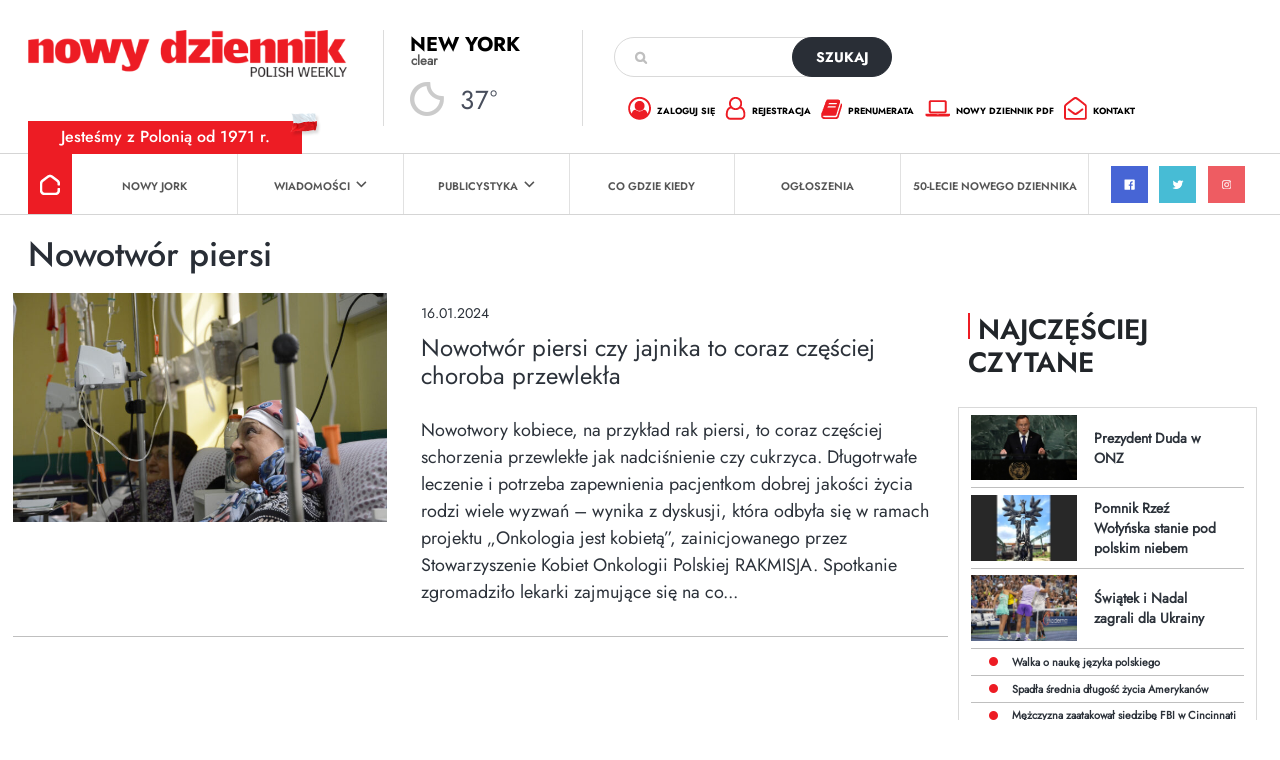

--- FILE ---
content_type: text/html; charset=utf-8
request_url: https://www.google.com/recaptcha/api2/anchor?ar=1&k=6Lc9Q4kpAAAAALKDHp35rbm9L3R0Cr8FXmC3rZHO&co=aHR0cHM6Ly9kemllbm5pay5jb206NDQz&hl=en&v=7gg7H51Q-naNfhmCP3_R47ho&size=invisible&anchor-ms=20000&execute-ms=30000&cb=361cp7rxb13g
body_size: 48112
content:
<!DOCTYPE HTML><html dir="ltr" lang="en"><head><meta http-equiv="Content-Type" content="text/html; charset=UTF-8">
<meta http-equiv="X-UA-Compatible" content="IE=edge">
<title>reCAPTCHA</title>
<style type="text/css">
/* cyrillic-ext */
@font-face {
  font-family: 'Roboto';
  font-style: normal;
  font-weight: 400;
  font-stretch: 100%;
  src: url(//fonts.gstatic.com/s/roboto/v48/KFO7CnqEu92Fr1ME7kSn66aGLdTylUAMa3GUBHMdazTgWw.woff2) format('woff2');
  unicode-range: U+0460-052F, U+1C80-1C8A, U+20B4, U+2DE0-2DFF, U+A640-A69F, U+FE2E-FE2F;
}
/* cyrillic */
@font-face {
  font-family: 'Roboto';
  font-style: normal;
  font-weight: 400;
  font-stretch: 100%;
  src: url(//fonts.gstatic.com/s/roboto/v48/KFO7CnqEu92Fr1ME7kSn66aGLdTylUAMa3iUBHMdazTgWw.woff2) format('woff2');
  unicode-range: U+0301, U+0400-045F, U+0490-0491, U+04B0-04B1, U+2116;
}
/* greek-ext */
@font-face {
  font-family: 'Roboto';
  font-style: normal;
  font-weight: 400;
  font-stretch: 100%;
  src: url(//fonts.gstatic.com/s/roboto/v48/KFO7CnqEu92Fr1ME7kSn66aGLdTylUAMa3CUBHMdazTgWw.woff2) format('woff2');
  unicode-range: U+1F00-1FFF;
}
/* greek */
@font-face {
  font-family: 'Roboto';
  font-style: normal;
  font-weight: 400;
  font-stretch: 100%;
  src: url(//fonts.gstatic.com/s/roboto/v48/KFO7CnqEu92Fr1ME7kSn66aGLdTylUAMa3-UBHMdazTgWw.woff2) format('woff2');
  unicode-range: U+0370-0377, U+037A-037F, U+0384-038A, U+038C, U+038E-03A1, U+03A3-03FF;
}
/* math */
@font-face {
  font-family: 'Roboto';
  font-style: normal;
  font-weight: 400;
  font-stretch: 100%;
  src: url(//fonts.gstatic.com/s/roboto/v48/KFO7CnqEu92Fr1ME7kSn66aGLdTylUAMawCUBHMdazTgWw.woff2) format('woff2');
  unicode-range: U+0302-0303, U+0305, U+0307-0308, U+0310, U+0312, U+0315, U+031A, U+0326-0327, U+032C, U+032F-0330, U+0332-0333, U+0338, U+033A, U+0346, U+034D, U+0391-03A1, U+03A3-03A9, U+03B1-03C9, U+03D1, U+03D5-03D6, U+03F0-03F1, U+03F4-03F5, U+2016-2017, U+2034-2038, U+203C, U+2040, U+2043, U+2047, U+2050, U+2057, U+205F, U+2070-2071, U+2074-208E, U+2090-209C, U+20D0-20DC, U+20E1, U+20E5-20EF, U+2100-2112, U+2114-2115, U+2117-2121, U+2123-214F, U+2190, U+2192, U+2194-21AE, U+21B0-21E5, U+21F1-21F2, U+21F4-2211, U+2213-2214, U+2216-22FF, U+2308-230B, U+2310, U+2319, U+231C-2321, U+2336-237A, U+237C, U+2395, U+239B-23B7, U+23D0, U+23DC-23E1, U+2474-2475, U+25AF, U+25B3, U+25B7, U+25BD, U+25C1, U+25CA, U+25CC, U+25FB, U+266D-266F, U+27C0-27FF, U+2900-2AFF, U+2B0E-2B11, U+2B30-2B4C, U+2BFE, U+3030, U+FF5B, U+FF5D, U+1D400-1D7FF, U+1EE00-1EEFF;
}
/* symbols */
@font-face {
  font-family: 'Roboto';
  font-style: normal;
  font-weight: 400;
  font-stretch: 100%;
  src: url(//fonts.gstatic.com/s/roboto/v48/KFO7CnqEu92Fr1ME7kSn66aGLdTylUAMaxKUBHMdazTgWw.woff2) format('woff2');
  unicode-range: U+0001-000C, U+000E-001F, U+007F-009F, U+20DD-20E0, U+20E2-20E4, U+2150-218F, U+2190, U+2192, U+2194-2199, U+21AF, U+21E6-21F0, U+21F3, U+2218-2219, U+2299, U+22C4-22C6, U+2300-243F, U+2440-244A, U+2460-24FF, U+25A0-27BF, U+2800-28FF, U+2921-2922, U+2981, U+29BF, U+29EB, U+2B00-2BFF, U+4DC0-4DFF, U+FFF9-FFFB, U+10140-1018E, U+10190-1019C, U+101A0, U+101D0-101FD, U+102E0-102FB, U+10E60-10E7E, U+1D2C0-1D2D3, U+1D2E0-1D37F, U+1F000-1F0FF, U+1F100-1F1AD, U+1F1E6-1F1FF, U+1F30D-1F30F, U+1F315, U+1F31C, U+1F31E, U+1F320-1F32C, U+1F336, U+1F378, U+1F37D, U+1F382, U+1F393-1F39F, U+1F3A7-1F3A8, U+1F3AC-1F3AF, U+1F3C2, U+1F3C4-1F3C6, U+1F3CA-1F3CE, U+1F3D4-1F3E0, U+1F3ED, U+1F3F1-1F3F3, U+1F3F5-1F3F7, U+1F408, U+1F415, U+1F41F, U+1F426, U+1F43F, U+1F441-1F442, U+1F444, U+1F446-1F449, U+1F44C-1F44E, U+1F453, U+1F46A, U+1F47D, U+1F4A3, U+1F4B0, U+1F4B3, U+1F4B9, U+1F4BB, U+1F4BF, U+1F4C8-1F4CB, U+1F4D6, U+1F4DA, U+1F4DF, U+1F4E3-1F4E6, U+1F4EA-1F4ED, U+1F4F7, U+1F4F9-1F4FB, U+1F4FD-1F4FE, U+1F503, U+1F507-1F50B, U+1F50D, U+1F512-1F513, U+1F53E-1F54A, U+1F54F-1F5FA, U+1F610, U+1F650-1F67F, U+1F687, U+1F68D, U+1F691, U+1F694, U+1F698, U+1F6AD, U+1F6B2, U+1F6B9-1F6BA, U+1F6BC, U+1F6C6-1F6CF, U+1F6D3-1F6D7, U+1F6E0-1F6EA, U+1F6F0-1F6F3, U+1F6F7-1F6FC, U+1F700-1F7FF, U+1F800-1F80B, U+1F810-1F847, U+1F850-1F859, U+1F860-1F887, U+1F890-1F8AD, U+1F8B0-1F8BB, U+1F8C0-1F8C1, U+1F900-1F90B, U+1F93B, U+1F946, U+1F984, U+1F996, U+1F9E9, U+1FA00-1FA6F, U+1FA70-1FA7C, U+1FA80-1FA89, U+1FA8F-1FAC6, U+1FACE-1FADC, U+1FADF-1FAE9, U+1FAF0-1FAF8, U+1FB00-1FBFF;
}
/* vietnamese */
@font-face {
  font-family: 'Roboto';
  font-style: normal;
  font-weight: 400;
  font-stretch: 100%;
  src: url(//fonts.gstatic.com/s/roboto/v48/KFO7CnqEu92Fr1ME7kSn66aGLdTylUAMa3OUBHMdazTgWw.woff2) format('woff2');
  unicode-range: U+0102-0103, U+0110-0111, U+0128-0129, U+0168-0169, U+01A0-01A1, U+01AF-01B0, U+0300-0301, U+0303-0304, U+0308-0309, U+0323, U+0329, U+1EA0-1EF9, U+20AB;
}
/* latin-ext */
@font-face {
  font-family: 'Roboto';
  font-style: normal;
  font-weight: 400;
  font-stretch: 100%;
  src: url(//fonts.gstatic.com/s/roboto/v48/KFO7CnqEu92Fr1ME7kSn66aGLdTylUAMa3KUBHMdazTgWw.woff2) format('woff2');
  unicode-range: U+0100-02BA, U+02BD-02C5, U+02C7-02CC, U+02CE-02D7, U+02DD-02FF, U+0304, U+0308, U+0329, U+1D00-1DBF, U+1E00-1E9F, U+1EF2-1EFF, U+2020, U+20A0-20AB, U+20AD-20C0, U+2113, U+2C60-2C7F, U+A720-A7FF;
}
/* latin */
@font-face {
  font-family: 'Roboto';
  font-style: normal;
  font-weight: 400;
  font-stretch: 100%;
  src: url(//fonts.gstatic.com/s/roboto/v48/KFO7CnqEu92Fr1ME7kSn66aGLdTylUAMa3yUBHMdazQ.woff2) format('woff2');
  unicode-range: U+0000-00FF, U+0131, U+0152-0153, U+02BB-02BC, U+02C6, U+02DA, U+02DC, U+0304, U+0308, U+0329, U+2000-206F, U+20AC, U+2122, U+2191, U+2193, U+2212, U+2215, U+FEFF, U+FFFD;
}
/* cyrillic-ext */
@font-face {
  font-family: 'Roboto';
  font-style: normal;
  font-weight: 500;
  font-stretch: 100%;
  src: url(//fonts.gstatic.com/s/roboto/v48/KFO7CnqEu92Fr1ME7kSn66aGLdTylUAMa3GUBHMdazTgWw.woff2) format('woff2');
  unicode-range: U+0460-052F, U+1C80-1C8A, U+20B4, U+2DE0-2DFF, U+A640-A69F, U+FE2E-FE2F;
}
/* cyrillic */
@font-face {
  font-family: 'Roboto';
  font-style: normal;
  font-weight: 500;
  font-stretch: 100%;
  src: url(//fonts.gstatic.com/s/roboto/v48/KFO7CnqEu92Fr1ME7kSn66aGLdTylUAMa3iUBHMdazTgWw.woff2) format('woff2');
  unicode-range: U+0301, U+0400-045F, U+0490-0491, U+04B0-04B1, U+2116;
}
/* greek-ext */
@font-face {
  font-family: 'Roboto';
  font-style: normal;
  font-weight: 500;
  font-stretch: 100%;
  src: url(//fonts.gstatic.com/s/roboto/v48/KFO7CnqEu92Fr1ME7kSn66aGLdTylUAMa3CUBHMdazTgWw.woff2) format('woff2');
  unicode-range: U+1F00-1FFF;
}
/* greek */
@font-face {
  font-family: 'Roboto';
  font-style: normal;
  font-weight: 500;
  font-stretch: 100%;
  src: url(//fonts.gstatic.com/s/roboto/v48/KFO7CnqEu92Fr1ME7kSn66aGLdTylUAMa3-UBHMdazTgWw.woff2) format('woff2');
  unicode-range: U+0370-0377, U+037A-037F, U+0384-038A, U+038C, U+038E-03A1, U+03A3-03FF;
}
/* math */
@font-face {
  font-family: 'Roboto';
  font-style: normal;
  font-weight: 500;
  font-stretch: 100%;
  src: url(//fonts.gstatic.com/s/roboto/v48/KFO7CnqEu92Fr1ME7kSn66aGLdTylUAMawCUBHMdazTgWw.woff2) format('woff2');
  unicode-range: U+0302-0303, U+0305, U+0307-0308, U+0310, U+0312, U+0315, U+031A, U+0326-0327, U+032C, U+032F-0330, U+0332-0333, U+0338, U+033A, U+0346, U+034D, U+0391-03A1, U+03A3-03A9, U+03B1-03C9, U+03D1, U+03D5-03D6, U+03F0-03F1, U+03F4-03F5, U+2016-2017, U+2034-2038, U+203C, U+2040, U+2043, U+2047, U+2050, U+2057, U+205F, U+2070-2071, U+2074-208E, U+2090-209C, U+20D0-20DC, U+20E1, U+20E5-20EF, U+2100-2112, U+2114-2115, U+2117-2121, U+2123-214F, U+2190, U+2192, U+2194-21AE, U+21B0-21E5, U+21F1-21F2, U+21F4-2211, U+2213-2214, U+2216-22FF, U+2308-230B, U+2310, U+2319, U+231C-2321, U+2336-237A, U+237C, U+2395, U+239B-23B7, U+23D0, U+23DC-23E1, U+2474-2475, U+25AF, U+25B3, U+25B7, U+25BD, U+25C1, U+25CA, U+25CC, U+25FB, U+266D-266F, U+27C0-27FF, U+2900-2AFF, U+2B0E-2B11, U+2B30-2B4C, U+2BFE, U+3030, U+FF5B, U+FF5D, U+1D400-1D7FF, U+1EE00-1EEFF;
}
/* symbols */
@font-face {
  font-family: 'Roboto';
  font-style: normal;
  font-weight: 500;
  font-stretch: 100%;
  src: url(//fonts.gstatic.com/s/roboto/v48/KFO7CnqEu92Fr1ME7kSn66aGLdTylUAMaxKUBHMdazTgWw.woff2) format('woff2');
  unicode-range: U+0001-000C, U+000E-001F, U+007F-009F, U+20DD-20E0, U+20E2-20E4, U+2150-218F, U+2190, U+2192, U+2194-2199, U+21AF, U+21E6-21F0, U+21F3, U+2218-2219, U+2299, U+22C4-22C6, U+2300-243F, U+2440-244A, U+2460-24FF, U+25A0-27BF, U+2800-28FF, U+2921-2922, U+2981, U+29BF, U+29EB, U+2B00-2BFF, U+4DC0-4DFF, U+FFF9-FFFB, U+10140-1018E, U+10190-1019C, U+101A0, U+101D0-101FD, U+102E0-102FB, U+10E60-10E7E, U+1D2C0-1D2D3, U+1D2E0-1D37F, U+1F000-1F0FF, U+1F100-1F1AD, U+1F1E6-1F1FF, U+1F30D-1F30F, U+1F315, U+1F31C, U+1F31E, U+1F320-1F32C, U+1F336, U+1F378, U+1F37D, U+1F382, U+1F393-1F39F, U+1F3A7-1F3A8, U+1F3AC-1F3AF, U+1F3C2, U+1F3C4-1F3C6, U+1F3CA-1F3CE, U+1F3D4-1F3E0, U+1F3ED, U+1F3F1-1F3F3, U+1F3F5-1F3F7, U+1F408, U+1F415, U+1F41F, U+1F426, U+1F43F, U+1F441-1F442, U+1F444, U+1F446-1F449, U+1F44C-1F44E, U+1F453, U+1F46A, U+1F47D, U+1F4A3, U+1F4B0, U+1F4B3, U+1F4B9, U+1F4BB, U+1F4BF, U+1F4C8-1F4CB, U+1F4D6, U+1F4DA, U+1F4DF, U+1F4E3-1F4E6, U+1F4EA-1F4ED, U+1F4F7, U+1F4F9-1F4FB, U+1F4FD-1F4FE, U+1F503, U+1F507-1F50B, U+1F50D, U+1F512-1F513, U+1F53E-1F54A, U+1F54F-1F5FA, U+1F610, U+1F650-1F67F, U+1F687, U+1F68D, U+1F691, U+1F694, U+1F698, U+1F6AD, U+1F6B2, U+1F6B9-1F6BA, U+1F6BC, U+1F6C6-1F6CF, U+1F6D3-1F6D7, U+1F6E0-1F6EA, U+1F6F0-1F6F3, U+1F6F7-1F6FC, U+1F700-1F7FF, U+1F800-1F80B, U+1F810-1F847, U+1F850-1F859, U+1F860-1F887, U+1F890-1F8AD, U+1F8B0-1F8BB, U+1F8C0-1F8C1, U+1F900-1F90B, U+1F93B, U+1F946, U+1F984, U+1F996, U+1F9E9, U+1FA00-1FA6F, U+1FA70-1FA7C, U+1FA80-1FA89, U+1FA8F-1FAC6, U+1FACE-1FADC, U+1FADF-1FAE9, U+1FAF0-1FAF8, U+1FB00-1FBFF;
}
/* vietnamese */
@font-face {
  font-family: 'Roboto';
  font-style: normal;
  font-weight: 500;
  font-stretch: 100%;
  src: url(//fonts.gstatic.com/s/roboto/v48/KFO7CnqEu92Fr1ME7kSn66aGLdTylUAMa3OUBHMdazTgWw.woff2) format('woff2');
  unicode-range: U+0102-0103, U+0110-0111, U+0128-0129, U+0168-0169, U+01A0-01A1, U+01AF-01B0, U+0300-0301, U+0303-0304, U+0308-0309, U+0323, U+0329, U+1EA0-1EF9, U+20AB;
}
/* latin-ext */
@font-face {
  font-family: 'Roboto';
  font-style: normal;
  font-weight: 500;
  font-stretch: 100%;
  src: url(//fonts.gstatic.com/s/roboto/v48/KFO7CnqEu92Fr1ME7kSn66aGLdTylUAMa3KUBHMdazTgWw.woff2) format('woff2');
  unicode-range: U+0100-02BA, U+02BD-02C5, U+02C7-02CC, U+02CE-02D7, U+02DD-02FF, U+0304, U+0308, U+0329, U+1D00-1DBF, U+1E00-1E9F, U+1EF2-1EFF, U+2020, U+20A0-20AB, U+20AD-20C0, U+2113, U+2C60-2C7F, U+A720-A7FF;
}
/* latin */
@font-face {
  font-family: 'Roboto';
  font-style: normal;
  font-weight: 500;
  font-stretch: 100%;
  src: url(//fonts.gstatic.com/s/roboto/v48/KFO7CnqEu92Fr1ME7kSn66aGLdTylUAMa3yUBHMdazQ.woff2) format('woff2');
  unicode-range: U+0000-00FF, U+0131, U+0152-0153, U+02BB-02BC, U+02C6, U+02DA, U+02DC, U+0304, U+0308, U+0329, U+2000-206F, U+20AC, U+2122, U+2191, U+2193, U+2212, U+2215, U+FEFF, U+FFFD;
}
/* cyrillic-ext */
@font-face {
  font-family: 'Roboto';
  font-style: normal;
  font-weight: 900;
  font-stretch: 100%;
  src: url(//fonts.gstatic.com/s/roboto/v48/KFO7CnqEu92Fr1ME7kSn66aGLdTylUAMa3GUBHMdazTgWw.woff2) format('woff2');
  unicode-range: U+0460-052F, U+1C80-1C8A, U+20B4, U+2DE0-2DFF, U+A640-A69F, U+FE2E-FE2F;
}
/* cyrillic */
@font-face {
  font-family: 'Roboto';
  font-style: normal;
  font-weight: 900;
  font-stretch: 100%;
  src: url(//fonts.gstatic.com/s/roboto/v48/KFO7CnqEu92Fr1ME7kSn66aGLdTylUAMa3iUBHMdazTgWw.woff2) format('woff2');
  unicode-range: U+0301, U+0400-045F, U+0490-0491, U+04B0-04B1, U+2116;
}
/* greek-ext */
@font-face {
  font-family: 'Roboto';
  font-style: normal;
  font-weight: 900;
  font-stretch: 100%;
  src: url(//fonts.gstatic.com/s/roboto/v48/KFO7CnqEu92Fr1ME7kSn66aGLdTylUAMa3CUBHMdazTgWw.woff2) format('woff2');
  unicode-range: U+1F00-1FFF;
}
/* greek */
@font-face {
  font-family: 'Roboto';
  font-style: normal;
  font-weight: 900;
  font-stretch: 100%;
  src: url(//fonts.gstatic.com/s/roboto/v48/KFO7CnqEu92Fr1ME7kSn66aGLdTylUAMa3-UBHMdazTgWw.woff2) format('woff2');
  unicode-range: U+0370-0377, U+037A-037F, U+0384-038A, U+038C, U+038E-03A1, U+03A3-03FF;
}
/* math */
@font-face {
  font-family: 'Roboto';
  font-style: normal;
  font-weight: 900;
  font-stretch: 100%;
  src: url(//fonts.gstatic.com/s/roboto/v48/KFO7CnqEu92Fr1ME7kSn66aGLdTylUAMawCUBHMdazTgWw.woff2) format('woff2');
  unicode-range: U+0302-0303, U+0305, U+0307-0308, U+0310, U+0312, U+0315, U+031A, U+0326-0327, U+032C, U+032F-0330, U+0332-0333, U+0338, U+033A, U+0346, U+034D, U+0391-03A1, U+03A3-03A9, U+03B1-03C9, U+03D1, U+03D5-03D6, U+03F0-03F1, U+03F4-03F5, U+2016-2017, U+2034-2038, U+203C, U+2040, U+2043, U+2047, U+2050, U+2057, U+205F, U+2070-2071, U+2074-208E, U+2090-209C, U+20D0-20DC, U+20E1, U+20E5-20EF, U+2100-2112, U+2114-2115, U+2117-2121, U+2123-214F, U+2190, U+2192, U+2194-21AE, U+21B0-21E5, U+21F1-21F2, U+21F4-2211, U+2213-2214, U+2216-22FF, U+2308-230B, U+2310, U+2319, U+231C-2321, U+2336-237A, U+237C, U+2395, U+239B-23B7, U+23D0, U+23DC-23E1, U+2474-2475, U+25AF, U+25B3, U+25B7, U+25BD, U+25C1, U+25CA, U+25CC, U+25FB, U+266D-266F, U+27C0-27FF, U+2900-2AFF, U+2B0E-2B11, U+2B30-2B4C, U+2BFE, U+3030, U+FF5B, U+FF5D, U+1D400-1D7FF, U+1EE00-1EEFF;
}
/* symbols */
@font-face {
  font-family: 'Roboto';
  font-style: normal;
  font-weight: 900;
  font-stretch: 100%;
  src: url(//fonts.gstatic.com/s/roboto/v48/KFO7CnqEu92Fr1ME7kSn66aGLdTylUAMaxKUBHMdazTgWw.woff2) format('woff2');
  unicode-range: U+0001-000C, U+000E-001F, U+007F-009F, U+20DD-20E0, U+20E2-20E4, U+2150-218F, U+2190, U+2192, U+2194-2199, U+21AF, U+21E6-21F0, U+21F3, U+2218-2219, U+2299, U+22C4-22C6, U+2300-243F, U+2440-244A, U+2460-24FF, U+25A0-27BF, U+2800-28FF, U+2921-2922, U+2981, U+29BF, U+29EB, U+2B00-2BFF, U+4DC0-4DFF, U+FFF9-FFFB, U+10140-1018E, U+10190-1019C, U+101A0, U+101D0-101FD, U+102E0-102FB, U+10E60-10E7E, U+1D2C0-1D2D3, U+1D2E0-1D37F, U+1F000-1F0FF, U+1F100-1F1AD, U+1F1E6-1F1FF, U+1F30D-1F30F, U+1F315, U+1F31C, U+1F31E, U+1F320-1F32C, U+1F336, U+1F378, U+1F37D, U+1F382, U+1F393-1F39F, U+1F3A7-1F3A8, U+1F3AC-1F3AF, U+1F3C2, U+1F3C4-1F3C6, U+1F3CA-1F3CE, U+1F3D4-1F3E0, U+1F3ED, U+1F3F1-1F3F3, U+1F3F5-1F3F7, U+1F408, U+1F415, U+1F41F, U+1F426, U+1F43F, U+1F441-1F442, U+1F444, U+1F446-1F449, U+1F44C-1F44E, U+1F453, U+1F46A, U+1F47D, U+1F4A3, U+1F4B0, U+1F4B3, U+1F4B9, U+1F4BB, U+1F4BF, U+1F4C8-1F4CB, U+1F4D6, U+1F4DA, U+1F4DF, U+1F4E3-1F4E6, U+1F4EA-1F4ED, U+1F4F7, U+1F4F9-1F4FB, U+1F4FD-1F4FE, U+1F503, U+1F507-1F50B, U+1F50D, U+1F512-1F513, U+1F53E-1F54A, U+1F54F-1F5FA, U+1F610, U+1F650-1F67F, U+1F687, U+1F68D, U+1F691, U+1F694, U+1F698, U+1F6AD, U+1F6B2, U+1F6B9-1F6BA, U+1F6BC, U+1F6C6-1F6CF, U+1F6D3-1F6D7, U+1F6E0-1F6EA, U+1F6F0-1F6F3, U+1F6F7-1F6FC, U+1F700-1F7FF, U+1F800-1F80B, U+1F810-1F847, U+1F850-1F859, U+1F860-1F887, U+1F890-1F8AD, U+1F8B0-1F8BB, U+1F8C0-1F8C1, U+1F900-1F90B, U+1F93B, U+1F946, U+1F984, U+1F996, U+1F9E9, U+1FA00-1FA6F, U+1FA70-1FA7C, U+1FA80-1FA89, U+1FA8F-1FAC6, U+1FACE-1FADC, U+1FADF-1FAE9, U+1FAF0-1FAF8, U+1FB00-1FBFF;
}
/* vietnamese */
@font-face {
  font-family: 'Roboto';
  font-style: normal;
  font-weight: 900;
  font-stretch: 100%;
  src: url(//fonts.gstatic.com/s/roboto/v48/KFO7CnqEu92Fr1ME7kSn66aGLdTylUAMa3OUBHMdazTgWw.woff2) format('woff2');
  unicode-range: U+0102-0103, U+0110-0111, U+0128-0129, U+0168-0169, U+01A0-01A1, U+01AF-01B0, U+0300-0301, U+0303-0304, U+0308-0309, U+0323, U+0329, U+1EA0-1EF9, U+20AB;
}
/* latin-ext */
@font-face {
  font-family: 'Roboto';
  font-style: normal;
  font-weight: 900;
  font-stretch: 100%;
  src: url(//fonts.gstatic.com/s/roboto/v48/KFO7CnqEu92Fr1ME7kSn66aGLdTylUAMa3KUBHMdazTgWw.woff2) format('woff2');
  unicode-range: U+0100-02BA, U+02BD-02C5, U+02C7-02CC, U+02CE-02D7, U+02DD-02FF, U+0304, U+0308, U+0329, U+1D00-1DBF, U+1E00-1E9F, U+1EF2-1EFF, U+2020, U+20A0-20AB, U+20AD-20C0, U+2113, U+2C60-2C7F, U+A720-A7FF;
}
/* latin */
@font-face {
  font-family: 'Roboto';
  font-style: normal;
  font-weight: 900;
  font-stretch: 100%;
  src: url(//fonts.gstatic.com/s/roboto/v48/KFO7CnqEu92Fr1ME7kSn66aGLdTylUAMa3yUBHMdazQ.woff2) format('woff2');
  unicode-range: U+0000-00FF, U+0131, U+0152-0153, U+02BB-02BC, U+02C6, U+02DA, U+02DC, U+0304, U+0308, U+0329, U+2000-206F, U+20AC, U+2122, U+2191, U+2193, U+2212, U+2215, U+FEFF, U+FFFD;
}

</style>
<link rel="stylesheet" type="text/css" href="https://www.gstatic.com/recaptcha/releases/7gg7H51Q-naNfhmCP3_R47ho/styles__ltr.css">
<script nonce="HVvvsFv6UY2ac2PkJMlfIA" type="text/javascript">window['__recaptcha_api'] = 'https://www.google.com/recaptcha/api2/';</script>
<script type="text/javascript" src="https://www.gstatic.com/recaptcha/releases/7gg7H51Q-naNfhmCP3_R47ho/recaptcha__en.js" nonce="HVvvsFv6UY2ac2PkJMlfIA">
      
    </script></head>
<body><div id="rc-anchor-alert" class="rc-anchor-alert"></div>
<input type="hidden" id="recaptcha-token" value="[base64]">
<script type="text/javascript" nonce="HVvvsFv6UY2ac2PkJMlfIA">
      recaptcha.anchor.Main.init("[\x22ainput\x22,[\x22bgdata\x22,\x22\x22,\[base64]/[base64]/bmV3IFpbdF0obVswXSk6Sz09Mj9uZXcgWlt0XShtWzBdLG1bMV0pOks9PTM/bmV3IFpbdF0obVswXSxtWzFdLG1bMl0pOks9PTQ/[base64]/[base64]/[base64]/[base64]/[base64]/[base64]/[base64]/[base64]/[base64]/[base64]/[base64]/[base64]/[base64]/[base64]\\u003d\\u003d\x22,\[base64]\\u003d\\u003d\x22,\x22UQbCq8K+VHnDp1gwR8KLU8O5w6MEw45wGjF3wqFfw689d8OoD8KpwoVCCsO9w6bCnMK9LQR0w75lw47DhDN3w7TDocK0HQHDkMKGw44AF8OtHMKdwqfDlcOeIsOIVSxkwr4oLsOobsKqw5rDlgR9wohlGyZJwq7Dl8KHIsOBwqYYw5TDlcOjwp/Ciy1cL8KgTsO/PhHDh1vCrsOAwp7Ds8Klwr7Dr8O2GH5/wp5nRAp+WsOpQAzChcO1WMKUUsKLw5jCqnLDiTkiwoZ0w7lSwrzDuVpSDsOewpDDm0tIw5xZAMK6wrzCjsOgw6Z3KsKmNCZ+wrvDqcKhTcK/fMKOAcKywo0Lw7DDi3YGw7RoACEKw5fDu8O/[base64]/Ct8KxwozDksOVwo/CqyvCnsOJLjLCrRs9Bkd9wovDlcOULcKGGMKhC2HDsMKCw6A1WMKuBnVrWcKUX8KnQDjCvXDDjsOywqHDncO9ccOgwp7DvMKQw7DDh0IGw7wdw7YzF244cwRZwrXDgG7CgHLCoQzDvD/Dkl3DrCXDlsOQw4IPEkjCgWJGPMOmwpciwqbDqcK/[base64]/Dp1LCpWrClcOXfydudyEDw7vDkFN6IcKkwo5EwrY9wqvDjk/DlsOIM8KKTMKLO8OQwoYzwpgJUmUGPElRwoEYw5gfw6M3UR/[base64]/wqfChEnDvjlgXsK1PMORw5HDoMOQwqVwECVJUjclfcOrccKgGsO+LH7CrsKmacKIGMKQwofDlTvCgzg7SmsFw73DoMOiBAjCqMKMDWHCh8OjfQjDrT7DqUfDgTbCosKIw6oIw5/[base64]/DvMK9w7kzwqLDj8KiLMKkIsKiQg8Uwo5SNmzDv8OLH25tw6DCp8KWdMOrPE/Csn7ConkrEsKoaMOJXsO5TcO/DMOBGcKAw6/Ckx/DhnzDg8Koa2vDvl/Cs8OqIsK8woHCgMKFw7Qkw6nDvj4UHS3Cv8KRw6nCggfDqMOow4xCCMOlU8OrbsOZwqZZw5PDozbCq1rCgS7CngXDqEjDs8O1wpcuw4rCqcKbw6drwp4UwrYCwq4Kw6TDlcKOTQ/DrB7CkjnDhcOmf8O5T8K1J8OBLcO6CMKCcChbQgPCtMO+FMKOw7INbRcIXcKywoMGCMK2PcOCP8Omwp3DisOlw4w2acOMTCzCpSfCoFfCqkvCinJuwoEkRnAtcsKqwojDuFHDoAAxw4/CkmPDsMOEZcK5woZTwrnDi8K0wpgxwojCuMKSw5x6w5ZAwrXDusO1w6nCphHDtT7CrsO+XhrCnMKvG8OGwpfCkG7DlsK+w7RbWcKyw488KcO/WcKOwqQ8L8KGw4XDhcOQcRLCjl3DlHQSwrEge1tEKzLDilHClsOePglUw6Ecwrd1w53DmMKWw7wsPcKrw6VawqsfwprCnx/DiWLCmsKOw5fDiVPCnsO4wpjCjT3CuMOGbcKAHSvCtxPChXbDhMOCDlptwqjDm8Ofw4B5e1NrwpzDs1TDvsKJVyvCksOgw4LCgMKdwrvChsKtwp0GwoXCiWHCoA/[base64]/DjsKnOsOYB1nCvMOrB1gNOD/Ch3LCrcOgw7HDsA3DqkVHw7h1eBQBBFpyZ8Kzw7LDmD/CnGbDkcKcw7RrwohbwqtdfMKtX8OAw51NOzo7bFjDln47RsKJwpdnwoDDsMOUSMKgw5jCqcOHwrDDiMOuesKJwrUMVMOswqvCn8OEwoLDmcOMw7NlKcKDe8OJw4rDqcKnw5ZFwonChMO1XSQDHAQHwrJyTl8cw7gFwqgrRWrCmsKiw7xiw5N+RT/ClMOzYhbCpTIywrXDgMKLKy/CpwYSwq/[base64]/[base64]/DhsOzwoDDtB/DslliTsO9wqrDlMONwrppw6Qdw73CpmTDlTxNAsKRwqXCscKucwxddMOtw4NXwq7Cp3DDusO9E3QWw7dhwr9mYcOdRB4VPMO9acOxwqDCuUJ6w64HwrPDpT5FwpEhw7/[base64]/YRIzdXzDoMOpFhheKsKjK3/CssKVwqHDrmYtwrzCn8KvX3IGwr4obsKwJMKmaAvCtcKiwrg9Ck/DqsOZE8KZw4AdwoLDmgjCiBbDlgZxw7wewqzDnMOEwpkUBlvDvcOuwqvDoj5bw6DDq8KRMMKaw7rDiwjDhsK5w47CncKhwrLDq8KDwqzDs0fCj8O6w4NfOyQLw6bDpMORw4LDoVYdJzXDuH5ocMOiDMO8w6/Ci8KewrVXw7huN8OqKCvCkBXCt1bCu8OWZ8Ouw505aMO/WcOhwqPCgcO7GMOUXsKnw7bCr3ctI8KySxzCrlvCtVjDm0duw70xHEjDmcKuwpTDv8KZMsKOGsKcPMKQJMKVR2JFw6oBX1ABwq7CvMODDx/DsMKCJsOwwo8kwpUIX8KTwpjDhsKiKcOrSCXDjsK7IRNlZWbCjXRLw582wrfDtsKcSsKZYsKWw45lwpZRFUlRHQbDkcOhwrDDhMKYaVFoIcOTPgYCw5R1B2x0GcOWRMO0IRXCmzHCii9VwovCk0PDsCrCoE52w7dTTBU6FMKgdMKOBD1/CiVFAMODwpjDlxPDoMOkw4rDmVLDuMKtwpscI2XChMKULcK3bkZJw4tawqfClMKFwoLCjsK6w79ffMOlw7pJW8ONE3FvYE/Ck1XCgWfDmcK/w7rDtsKawpPDm1xbPsOVGgLDq8Knw6BvKVDCmlPCuUDCpcKPwozDgMKuw4B7bRTCqg/CuGpfIMKfwrzDthPCrknCsUNXQcOdwo4VdC02IcKlw4UZw6jCtMOFw5RwwqTCkAI5wr3CuSTCvcKvwq5uSGnCmAXCg1bCviTDpcOXwrh/wpvCiVtVLcOnMF7Do0h1P1zDrgjCoMOvwrrDpcO1w4LCvyzCjls6Z8OKwrTCsMOnZMKfw51swrXDpMKewq9MwpYPw4kMGcO6wr1lZcOawokww6hoIcKHw51twobDvFtEw4fDm8KxfVPCmQZ5EzLCqMOtb8Oxw4jCqcOawqFPAn/[base64]/Djgx9woIYLsK3wowNATdswqIicm3Di2Z6w4R+KcO0w43CqsKcPWBYwpJ/KRbCiC7DnMKsw7Mhwr1Yw73DnH/Cl8OmwpfDg8OaZD0rw6bCvUjCkcOUQwzDpcO5I8OlwoXCpmfCicOHJcKsCD7CgCl+wqHDi8OSfsO8wqrDqcO/wp3DqE4uw4TCl2Ilwrtpw7RtwoLCpMKoNWzDiwtDGnVUbQNobsO4woURW8Onw7BSwrTDp8OeMMOEw6p/[base64]/[base64]/w74bw7p6w61wwpPDrCRnRcKWRMO9w4HCvMOqw41Jw7vDpsOnwqPDrWQPwpUow6LDiwrDpW7CiHLDt3jDicOCwq7DhMO1b3JBwq0LwrrDg0DCosKnwr3DnjFfIUPDhMOfXX8tG8KGeBwJw5vDvTvCtsOdDy/CocOgGMOQw5LCjcORwpfDk8K6w6jCr0pGwocyH8Kowog5wpZ7w4bCnlzDicO4Uj/CtMKLV3LDhsKaNyUjPcOGWMKhwqnCjMOOw7LDl243IVzDicKOwrl4wrPDvFjCpcKew5TDo8O+w7I6wqXDq8OQGi/[base64]/w6bDmA5/GTXDmsKkOMOLwrjCnQzDksOqccO0K3ttZcOgU8OyQBcuTsO+B8K8wrDDn8KKwqTDmSp7wrlRw63ClsKOP8K7bMOZCMKfOMO3JMK6w7LDu0PCvUDDsGxOKcKUw6rCscOTwojDi8KedMOkwqfDmV5mMW/DhnrDnBUSXsKEw7LDu3DDsnMyEcOywqJhwqA2bSfCsV08acKdw4fCr8O4w5pYU8K9B8KAw5B9wpw9wo3DhMKAwrUhTVTCo8KIwrUUwrs+D8O8PsKdw4nDpV89dMKdHMO3w6/DrsOnZhkyw6XDjQrDhwHCswE5Km8TTQPDp8ONRBIRwqDDs1jChT7Dq8KdwoDDk8O3QyHCn1bCnCU/[base64]/[base64]/DucOJwqhCeMOheFJtP8Kuf8KSQTR2AirCgyrDtMOww6DCr2h+w6MuDVQiw5AYwpx/wozCpUrCn3lHw70wHmTDn8KwwprCvcOkDURTaMKVEiUFwodwNMKwdMOqYsKIwrx6w4vClcKSwoh/wr5tbMKww6TCgnbDrxA6w5vChsOpC8KzwoFMNl3CkjXDr8KIAMOeBcK+FyPClVI1P8KMw7zDvsOIwoxUw67CmsKnPsOaEmNtHsKaMHdtSF/DgsKUw7x0w6HDrxHDksKYKMKyw5tBdMKLwpnDk8KUeC7Ci2HCpcKUMMKTw4PChFrCujwwKMO2BcKtwpXDkDjCgsK5woTCmcKLwoQDJzvCmcOmH287ccO7wogdw6IwwojDpF18wr95wqPCh05qYF0ZXE7CnMOAIsKwch9Vw7dFYcOSwpAVQMKyw6Ukw6/DjycjQsKESUR2O8OidWrChVDCoMOhcRTDjDEMwop9DBk0w4/Cly/CsVlUFGw/[base64]/Cqm1qe8KuM8OoXMObE8OUSmfCj0rCp2nDmMKOLsOfCMK3w7lSf8KMdsOSwqkhwp0YHlQXQsOady/CqcKIwrnDpcKjw6/Ct8OufcKocMOOIcO1HMKRwr58w4XDiTHCrE0qUmXCt8OVUh7DjXEPHHjDkjM8wrMTTsKDCEzCvjo8w6ILw6jCijfDmcONw452w4wDw5YuQxTDlMKVwrBDXBtVwrTCgG3Ch8O+L8OwI8O5wrfCpitQMyVccjPCqFjDoSfDtWnDhVM1QT0/bcKkGjPCmFPChkrDosOOw4rDqsOmGsKEwr4YYsOrN8OawpjCl2jCjzF3PcKCwp4/AmQTQWAPG8Ofa0LDksOlw7cRw6FRwrVhJ3XDhSbClsOsw5LCrlBKw47CiHxKw4PDkgHDjg46Og/DkcKRw47CuMK7wqJcw4fDlxPCksOdw4jCtUfCqEXCt8OTfDhBOMKXwrFxwqXDuUNowpd2woRlOcOAw5xuVzzCrsOPwqVNwoxJVcOGEcKjw5ZIwrcAw6tDw6/[base64]/Dg8K+ThZjw6rDnsKTDhBtKcKXwp5TPVYhFMKnd17CvEzDqzRjeXDDrjgqw7Nzwr4/KSUPH3vDncO/wo1nTcOhKiZXL8KvW2dCwqwnwrLDokldcUbDgAnDgcKoMcKwwqDDs3FMecOqwrp+SMKHDRrDk1M4HnAbeX7Cr8OawobCo8KEwozDl8O/[base64]/[base64]/IMOoMws+w5kzDlfCtsOFH8OOw7ENwolSw7AWwpLCjMKSwrbDkGkIEVPDqsOsw6LDh8O9wrnCrgRmwp5xw73Dk2fCj8O9UsK9wpHDr8KtWsOifVcxTcOZwqzDiQHDpsKdQcKAw7V7wo5RwpLCusO2w7/DuF/Cg8KgGsKawqnCusKgfcKDwqIGw7ELw4pGCsKow5Bqw61ldWjCnB3CpsOgaMKOw6jDjE/DoRNXeSnDhMOKw6zCvMOJw4nCrsKNwo3DvArDm0Mvw5UWw5PDisKzwr/[base64]/Cvi3CkivCjHnCvcKqwo1Cw7LDncOdTcOtdsKbwp4hwqUbFDDDssK9wp3CpcKJGUrDg8Kiw7PDhAcQw7M5wqUnw4JJBStBw6/DqsOScH1IwpwIfTsHBMKOZsOow7YzW2nCp8OEXGbCmkRoKMOzDkHCu8OBXcKeeD81QG3Dv8KbSiJYw6/CvwvDiMOgKR/[base64]/CmcKiw7/CmDfDjMO2wr8wccO8w7N7H8Kfwq9fB8KUKcKTw7NEMMKJGcONw5DDgngfw4hAwoM0w7I9BsOww7YYw7kWw4lrwrfCvcOnwoh0ME3DrsK/[base64]/wrPChWTDscONTsKDGhpQI8OiSsKpOw/DnEzDk3wWTsK7w7rDrMKuwpXDpA/DuMOIworDpELCrjtDw6Uxw6cZwqU3w4HDosK6wpXCicOJwrsabAUxEyfCtMONwrorWcOWfnUUwqcIwqbDl8OwwpVDw7UBwq/Cj8O/w57DnMOew4oremzDpk/[base64]/w4PCkwzCh8Oxw7/DicKeacKewqxSwqfCs8O6wqZuwqXCmMKpY8Kbw60udsK/XBhDwqDCnsO8wp9wCVnDiB3Coiw3Jyp8w5/DhsO5wr/Cn8OvU8KtwoPCiVc4GMO/wr98worDncKEKi3DvcKQw5LDnwM8w4XCvFh8wq0zCMKdw4YeWcOaEcKQccOJHMOww6fDlzfCuMOtXkANJxrDnsOPSsOLPns6TTInw6B2w7lMWsODw488Sglfe8OLXcO0w5HDuyfCvsO4wrvCuSfDizbDuMK/[base64]/w5YaY8Oqw6LCvsKvCDDDmMKcw6czEMKcYmhDwpVlAMO8RxYAZGAqw7wSfDhCaMO0ScOzUsOwwozDvcOEw6tnw5g/[base64]/cifCrcO7JyjDtMOHQsKhfydwWsKLwqDDlsKRGH3Dl8OkwpcGF3vCsMKxDHXCvMKgCR3DvMKZwpZGwp/[base64]/a8Khw4XDkMOSwo9Sw5zChXQeahhbUsKxX8O+RnjDj8Kgw6JkGDQ4w5zCjMKeYcOoNnDCkMK6dTlSwr8HccKhIMKIwpAJw7skc8Otw5lsw5kRwo3DgsO2CnMJLMOWYivCq0LChsOrwqpxwrwSwrAQw5HDtsORw7rClX/DpTLDssOqXcKiGxdIRmXDnArDlsKVCnJDYitlGU/Cgw5aPng3w5/CgMKjIcKPBQgkw73Dh3rChhXCpsOnw5jCsBMoccOHwrQWdsKcQBTDmF/CrsKewq4nwrDDqETCt8KvQX0fw5bDrsOdTMKLN8ObwprDr23CtkMJTU7CgcOXwqfDocKGP3HDmsOhwrfDtExCQTbClcKlE8KWG0XDncOiHMOjPH7DisOjCcKGSTvDhMK6FMOWw7Msw5FuwrnCrMOJNMK7w5U/[base64]/AAQFOhzDqcOrw6hVbcOXwpXCh1Nzw4HDpTHCmcKqLsKpw5pgJmMxKwNpw4tMdwTDs8OQPsK3RcOfccK6w6nCnsKaW1lOPDPCi8Ogb3/CrlHDgAgYw5ZjKMKDwoIdw6rCj0x1w7vDi8Odwq5GJsKEwp/CllHDp8K6wqZOAHUMwrTClsOowp/DrDY3e0w4F2/Cg8KYwq7CpMO8wrIQw5Iaw4LCvMOtw6tNT2fCi2fCvEBvUU/Dv8KDYcKXUWsqw6bCm1FhTSLCiMKWwqc0WcO3Uzp3HnxuwrE/[base64]/DlsKUe2rDusOEY8OVwqgmwpgqdRTDpsKiwrjCucOSw4XDusO9wqjCuMKPwpjClsOqc8OQYSDDuG/CmMOsZcO9wr4tWS5TNRXDoksSSnjCkR0ow7IeTXxQaMKlwrTDu8K6wpLCmWvDtF7Dm386ZMOkfMKXwpcOYXnCiFECw40vwqHCvwl1wqXCjXHDin8AZzHDri3DiRl5w54KOcKwPcOQeUXDvcKXw4XCncKMw7vDrsOSAMKuZ8OYwp9QwojDhMKFwpRHwr/Dr8K3VnrCqzUywoHDiwbClG3Ci8KKwpg+wrDCnmnClRxfNMOgw6jCusOPHQXCssKHwrsUw4/CsQPCgcKeVMOXwqnDusKMwrYqEMOkJMOXwqnDuBzDtcOZwoPCml7Dlz0NZMODTMKTXMK0w5U6wqHCoyoyF8Ogw4zCpVcrCsOAwpHDhsOoCsKYw6fCg8OvwoAqRm8Lwo0vMMOqw7fDngcuw6nDqUrCshfDjsKVw4AdQ8KowphQAktcw6XDiC9uAi8nAMKSQ8OnZCrDkk/CoTEDKhssw5TCiXtTD8OTAcO3SDDDkFx/EMKIw6EAHsOgwqdeUsKtwqDDkkRUAGdpAXkaIcOfw4/DgsKiG8KQw59gwpzCqT7CvnV2w6vDkSfCssOcwpxAworCj0jDrX9ywqkiw6zDjys2wrgEw77ClGXCiidTcG9YUT9Bwo/[base64]/DqcObwqfDt2fDmwhhwpHCi8OLwqkYAVZFw75fw4Ylw6XCiXVYV0zClyXCiGh+PxoHKsO2Q2wBwp9iRwZ7WCvDu3Uewr3DisK1w4EsPy7DnVoqwrw4w4HCsCFIZsKeawR8wrVlNcKow7k+w7bCpFENwqvDhcO4HB/DkijCoVI3woVgPsK+wppEwpPDpMO4wpPCrRxNOcKGasO+LjLCuCbDlMKwwohoa8O8w7AUa8Ocw55FwrxCKMKeAX3DvEvCt8KHBy4Mw7RqGS7CuC5qwozCi8O1Q8KXccOEI8KHw6zChMODwoNrw5R/WV7DmUxgSkhNw7lAaMKQwoFMwoPDtgRdCcKDJQNvfMODwqrDhjtSwrVlPFDCqwDCnQLCiTfDh8OMU8KFwop6IAR1woNjw4wlw4dWDFDDv8OEfjXDuQZqMsKXw5/DpjFxcVHDuBjCj8KuwoMmwoYsdjBFUcK2wrdpw59Cw61+bQUxQsOBwqZVw7PDvMO8M8OYV1FkXMOcFz9BShLDocOSZMOLPsOJS8KCw7HDiMOZw6sWw6YCw7zCk1p3f1l6woPDnMK9wrx+w41wD1Qiw4/[base64]/CqcOCw5xNblpoCA/Ch8K8TgvCtMKxw53CnMK1w6gHCsOQe19MUDzDh8OZwpdLPVvClMOuwpNSREdiw5UeDUPDgSPCgWU6w6TDikPCsMOLGMKwwoIzw7FRQzYPHi0mw5XCrSMUw4/CkDrCvRN/WxXClcODb2DCqMK0TcODwqNAwp/Cgzg+wocAw4oFw4zCsMOzKEPCq8KiwqzDkSnDuMOHw43DvsKAdsK0w5PCsxA2MsKbw7Z+A2UPwqHDhgDDuSUpLVzCljnCnk1SEsO4DgMewqUSw7lxw4PCmhXDtjrCkMKGTClPT8OTRAvDiFEXORcaw5vDt8OwA0d/[base64]/w67CrMOgwpfDrcOdNMOMDH01wqh7I2TDh8KzwrJjw6fDo1bDoU/CpcKKe8Opw4chw4JmR3PCq3nDqSJlVB7CnFHDucK0GRnDj3ZWw4nDjcOdwqbDjXNjw68SK1PDkXZBw67DkMOhOsOaWzwLJ0/[base64]/w5gueWl1JcOyw4XCgDMaAThWGcKYw7TCr8OMwo3DtMKACMOMw4/DpMKzcFXChMKbw4rCq8KywpJ6YcOcwobCok7DoxvCuMO+w6DCm1vDrXwuJWsWw6MwLsOrKMKow4tMw6s5wpTDh8Oqw5stw6zDon8+w7obbsKFDRHDtAp0w6dewqpaGRXDp1NlwqUQccOswoAGDMKAwqIOw71MNsKCXlIZBMKAXsKMaUZ/[base64]/Dp8KUecOvdWRqG3jCp8KGwrtlw7dCw61jw7rDg8KEUsKEccKGwo9cex1fUcO+anE4w7FfH04MwpgXwrdhYyw2MClzwpDDuT/DilbDoMOEwrE/w4zCgh7DmcO4anrDvR1Swr3CvCBYaTTDoy4Yw7/DtHsWwpPCt8Ofw73DoCfCgy7Cg3ZxaB8Rw5PCoWUVwojCu8OxwqTCrF8hwqc+FBTCrgRMwqPDr8O/LS7CisODYhfCiinCssOtw4nCg8Kvwq3Co8OFWHbCn8KPPC8hJ8KbwrfDgRMSWH8gaMKMGMKxYmfCgCTCuMOVZDjCm8KyKMOVesKNwrdhBsO/f8O6OT9qOcKHwoJuVmDDkcO9VsOEOsK/[base64]/[base64]/[base64]/DFpfPDDDtsKHVMKvw53Dr8KdwqJfwokjKsKzREnCnsKKwpzCmsOYw75GFsKiSG/[base64]/MS/CrsKswofDhcK/w6XCthUyH2YPw4U2w6TCrkJ2FGbCr2PCosOTw4TDjADCu8OmEUXCt8KiQUnDrMO3w5YldsO6w5jCp2DDt8OXM8KIWMO3wpXDjEfCisKpW8OSw7bDjVNxw4xbXsOxwrnDuF4LwrI6wpbCgH/DiABRw5rChEvCgwYAPsKNPTXChS13f8KpQXIkKMK/E8KUSAnDljbDisOTXWdDw7Zaw6MgGcKgw5nCrcKDVU/Ct8Ovw6oOw5cAwoV0eSfCt8Ozwrwew6HDr3vCqSfDosOMPMKlEhpuXT59w4LDuh4bwp/DtMKswq7CtSNRNWbDoMOJI8KgwpB4d1xdZcK8PMOnEAdCQkbDgMO5dwJbwoBbwqsoPMKlw6rDmMOZTcO4w6QEZ8O+woLCnjzDgE5qO3R0KcOrw5M/w5xoQXEdw6XDqWfCiMO8MMOvAibCqMKUw7osw65AVsOgLnTDi3LClMOgwr5JAMKJQWEWw7nCgcOrw5dtw5LDrsKAecOVCVFzwrxpBjd6w417wqLCsCrDjwHCtsKwwoDCrcKwWDLDpsKccm1gw6DCuXwvwr8lBA98w5LDgsOnw7vDiMKjWsK1w63CtMO1dcK/W8OTMcOOwrgITMOgLsKzAcOyO0/Dt2rCk0rCvMOUIzXCjcKTXADDk8OVGsKTScKwAMOywprCny3DmMK9wppIP8KgdsOEE28kQ8OLw53CnsK/w7gnwqPDtgTCmcObDiLDkcKiW3BuworDi8Kkwo4CwobCvjTCn8Ocw4NkwoLClcKMYcKaw48TU2wtAV3DrsKqK8KMwp/CmFTDtcKIwq3Ck8Kxwq/DrAEnfTXCigjDoXgCBFdxwpINC8K/E3h8w6XCii/CtX3CtcKxKcKwwpwCAsO6wonCrjvDvAhawqvCvsOkJi5WwprCpxhndcO1VSvDu8KlZMOGwqkswqExwqkAw6vDqSXDmcKbw6kXw5HCjsKSwpNXeBfCiyfCu8OBw5xLw67CgEbClcOCw5PChiJaAcKkwot3w4ITw5BzaUHDqChFUTrDqcKEwp/DujpkwoQkwokyw6/[base64]/DlcKbIsOGw6wLwqDDgTJ7PQ0bw4REwqV9R8KkZWnDlCJgXU/DrsKvwqJOXcK5dMKbw44EUsOcw4puPVA2wrDDscKcEHPDlsKZwoXDqsOydw5NwrltAkBrKTfCoSdtR3ViwoDDuRYVRmhyWcO7wqLCrMKlwrrCvyd2TRzDlsK3GcKYGcKZw6TCniQww5kebXvDrVkkwoHCrHgbwrDDsTPDrsOlDcKkwoULw6YVw4Q+w5dnwrV/[base64]/DlcO4wrQbRsKcU8KuZT0EwpLDgzXCr8OsVWVkdwEuVD7Cnyw8XhYPw6IkcT5CesKWwpE8wo/CuMO0w7/[base64]/DkMKWw4opw5HDmFnDiMOpBTomVHA5wogiGMKXw6jDmgkXw57Cuj4oZSfDuMOZw47Co8OJwqo7woPDuSdzwqjCosO+FsKBw4Q9wo/DgwvDhcOqIQFjP8OWwpASajYvw5UCOVcRH8OnIcOBwo/DgcKvKA0heRk0OMKcw6kRwrJ4GmvCkhMEw4DDn1Ymw5xdw5bCqEo0aVvCtcKHwp11MsO2woDDvnfDlcKkw6/DrMOldcO3w67Crko5wp1ZesKRw4TDmMOBMi4Dwo3DuEjCnMOLNzjDvsOcwrPDpMOuwqjDpxjDqcKWw6rCg2xEO3ARDxwzBsKxFW0cTSZBNQTCuhbDqHxYw7HDjycwNsORw44/wpnCuEbCmQHDvsKlwppULmsMEsOYDjLDnMOMHC/DtsO3w7FiwpUEG8OSw5RKU8OfMSZbTsO3w4bDsAs9wqjCnDXCuTDDrGvDrsK+wodYw57ClT3DjBJKw5NzworDi8OgwokyNUzDsMKBKCB0biJ+wppxYkXCt8OeBcKUL28Uwpc4wr93Z8KJYMO9w6LDp8Kvw4nDsSYGfcKaAkjChnh4TQ0awpREHDMADMK6C0t/TkZqdkxiaDkgDsOIHQgGwpTDrk/Ct8K+w78Rw7TDizHDplpXXMKTw7nCu2cVEcKSG0XCu8Kywqwjw5fCpnUnw43CvcOww6nDscOxMMKfwqDDpFd3DcOow4Rywrwnwph+FWURMWxSGcKKwp/CtsKmNcOMwo/Cj2NFw4nClUgywrVRwp9uwqMHTsKnFsK3wq5QQ8OywrY4ZhtRwq4GK0YPw5gvO8O8wpXDtRLCl8Kqw67CoT7CnCnCjcO5e8OWO8Kgwpg/w7EpGcKgwroxacKOwrMAw6fDoB/Dh0R4NjnDkiE3DsK3wp7DjcO/[base64]/w4s2wp9idcOKw6bCugAWw7t/BlAfwo9qAA8aa3JpwrFEecKyMsKvKlsKcsKtRXTCmCHCjyHDusOowq/Co8KDw7V7w54ab8Oqd8OcMCQPwrZ5wolvDynDgsOlFFhdwo7DsTjCqmzCoWLCqjHDocOewpx3wr9SwqFfcEjDt1XDhyfCp8O4Vh1Ec8KwbjokQHjCom8sNXPCjnZBW8Kvwq84LAE9TxvDrcKdM2hywpnDqw/DucKsw5k7M0PDisO9KHXDuhgZYsKUVGQVw4LDlUrDu8Kzw45Nw40TO8O+RX/CtcKQwrNnXEHDpcKrai3DtMKUBcOiwozCoUoXw4vCjRscw7QhP8OVH3bCgkDDnx3Cs8K0GMOSwq4odMOoNcOhIsOENsKOYljCsh19cMKgJsKEDwEOwqLDgcOzwp0vU8OqRlDDv8OZw7vCj1gvfsOUwrJewrEUw6bCqyE8TsKww6lMOsO/wo0nRkdAw5nDgcKYMsK7wqnDjcOGHsKOHV/DrsOWwolswoDDoMO5wqjDr8K1GMO9KkFiw6wTOcOTe8O9Ulojw50qbDPDkxtJF3cTwobCk8Krw6tvwr/[base64]/Dg8KYaMKhwo4+wovCmEUAwpHCs8KgS8K8Q8OOw6zCkcKAA8OOwoZPw7nDpcKjcSoEwp7Cnnoow6hGMi5pw6/DsDfClkXDosO9Vy/CtMO+dGBHeRkswo9ECkENRsOTWU9NM384JTJ7J8KfHMKpFcKYPMOtw6MQGMOqMMKxXkHDlMOUKgzCnG7DtMOub8Oxc1pTUMKIaSbCssOoXMOjw4Z/aMOremXCryESA8OGw63DtnXDhcO7KhcFATTCjDNKw7Y6fMKrw5vDszZ3wrwJwrnDiBvCq1bComXDjcKiwoRKPcKJQ8K7w6xRw4HDuBHDhcOPw5DDvcOBVcKTfsOsYCg7wpPDqSDCvjzCkH5uwp4Ew63Cv8ONwqxFM8KXAsOlw7/CucO1JcK3wprDn2vCjXfDvCfCiR4qwoIHecKIwqx2TlQKw6XDqEA/Tj/[base64]/[base64]/w6zCkWLCkwoRQjVuGsKBJmbDngEcw7fDgcKYJcOZwr9vH8KWwpnDr8KXwpcuw7DDpcO1w4/DlsK9SsKqWzfCgcKIw4XCuzvDgRfDusKtwpnDnzRIwq0Dw7ZGw6LDpsOpYFpLeB7CucO5DHPClMKUw5zCm0A+w5vCiEjCi8KowqXCg0/CoDEGEX0rwoXDj23CoXlsbcOSw4MBOSLDkzglSsORw6XDjVJzwq/Ci8OaTR/CtHHDj8KiE8OoJU3DssOFWRxeQWITVDMCwrPCnlHCoDl1wqnCn3PCvxt0G8KRw7vDuEPDnVI1w5nDu8OEIgXCscOZbcOgLgwfRznCvQhGw7tfwovDixLCrAo5wrDCq8K1QsKBM8Kaw4bDgMK4w4JVBcOPDMKEIXPCiAHDhl4HFA7ChsOewql/[base64]/[base64]/[base64]/CmkjDvcODw7jDt8ORUCHDmcKIw5bDnS/[base64]/Dr1XDusOEGsO7OMO8AUgwXxdtwpDCvsOowpxMR8O/[base64]/w6RIY3PDlk5AwqbDqHnDsGZlShLCmsOGEcOlNcOiw5scw6xdZ8OHBGlbwp/Dh8OFw63CtMKNFGkjIsOWbsKOwrrDgsOOJsK0Z8KPwoB2GcOtbcKOBMOXJMKQecOjwp/CqUZpwrFmbMK+bUc/EMKBwp7DoSzCtwpNw63Dkn7CvsKRwofDvC/[base64]/CpMOEw4bDqwbCpkTCmzbDtyfCoVsIw7IowoUVwpR9wrnDmik8w5tMwpHCicOVK8K0w7URaMKIwrHDvTrCtWAPFFkXDsKbQGPCmcO6w6l/WTzCqcKoLMOqfAxywox9UnR4IgEUwrddZ1wwwp8Mw65fTsOrwopuc8O0wr3CjV9VUsKlwr7CmMOyS8OlQcO3blzDl8O9wqRow65FwqA7bcORw5Zsw6fCmcKSGMKJP0XCsMKSwpnDncOfS8OnG8O+w7AKwpsXYkwtwp3DpcKDwp/ChxXDlcOiwrhWw4bDt0jCoCZsPcOlwrjDliN7dXTCunJqBcKpDsK5B8KHH0zCpxsLwpzDuMOkE0nCpjU4fsOyecKhwoo1dFDDtSZbwqnCixRbwpzDjxc6csK/UMOqFX3Cq8OGwoPDqSDDkXQnHcOSw5LDnMOzPRfCisKLKsOyw645JgHDtl0Xw6PDolkbw4phwotZwqLCtsK6wofDrQ47wq7CqysURcKaDwscW8ObHEdLwoEEw6EeASvCilLCi8O3woAYw5zDusOow6dVw4Rgw6tTwpvCssORb8OgKBxFDgLCmsKywqhvwo/DiMKCwrUWQwMPdxUiw6Bvc8OEwrQER8KZMAhZwobCsMOlw5XDuRJ0wqgRwpfCuhHDqjZiK8KnwrbCjsKDwrBpOwPDsjDDo8KXwoVgwoZmw7Zjwqtkwo8xVhbCuXd1VTcuFsK/R3bDmsK1em7Ci0IEZFFsw581woHCvShYwo8LAh7CsipzwrfCmSN0wq/DvRfDgCYsJMOnw4jDkFAdwp3CqVxtw5Z9O8KxV8KGM8KdIsKiJcKVOUNWw7x/w4TDhQM7NBMGwpzClMKNKytxwpjDiU1ewpIZw5XDiS3Cl2fCgB/DgsK4EcO7wqBVwqopwqs6KcOcwoPCgn86NsODIWzDo0rDrMOMLCzDhhQcbkRpHsKSLk1Ywr0Ewo7CtWwSw4bCosKFwpnCpXQfTMK9w4/[base64]/CncOKwo4JLTpKwrIhTCwTw4shY8KEworDtcOfOH4bFl3CmcK+w6TCl3bDqMOeCcKcDljCr8KFM27DqxNMY3ZeScKLw6zDl8KBwrTCpxITL8KpeWbCmXcVw5FswrzClMKxBBQsKcKUecKrRijDuz/DjcOoJzxcdUYSwrTDmh/[base64]/[base64]/DrW/DvV/DoikGNyBVT8KdKsK+w40uDkbDmcOqw6LDs8KqMgvCkyzCmcOrA8KMZg7CmMKAwpIjw48BwobDgEIYwq7CrjPCuMKNwqlwRzhww7VqwpLDicOWOBbDpSvCqMKfMMOfAWNEw7TDuC/CrHEaWMOqwr1yRMO3J2FqwrtPdcOkYMOvYMO0C0hlwoEmwrfDs8OZwrrDnMOQwo9LwovDs8K8f8OVQcOrennCoEXCln/[base64]/DlAR5wod+w53Dm8KLwqsdYcOjw57Cq8OkwpbDn1bDnURxw5HCvsKswobDisO+ZMKjwq0FOy9UKsO3w4vChw8bEQfCocO7ZXdxwq/DsDNHwqpZQsKUC8OUf8OyVktUIMOqwrXCnGohwqELdMKxw6FOa3DDjcOwwqTDtcKfZ8OVLQ/DsQZWwpUCw6B1aDjCpcKlIsOsw7sgP8OwcW3DtsOZwo7ClFUUw75WA8KOwqdHdsKDX2RGwr4hwp3Cj8O7wqthwoI2w4QMeFbDrcK/wrzCpsOawp4MN8Omw4vDsnMowpXDusOKwrPDmlhLCMKMwpdRKz5POMOxw4/DlsKow6h/SzBYw6kHw63CvwTCmCdSVMOBw5TCmy3CvsKVbcO0QMO+wp8Uw61pFRtdw4bCkFrDr8OYa8O5wrZmwoZHSsOKwpxTw6fDtiZ9IDg1RXNlw4J/YMKDw7Rlw6vDhcOrw6QKw7nDo2TCl8Oewq/DoBLDrQYuw507KkXDj0N/w6jDt23CjTTCt8ONwqjCisKIEsK0wo1Uw5wQUX0xaHZCw5Npw5DDlGHDosOKwqTCh8KDwq/[base64]/wrYxN8KcL8OsJ3sHPWQ5w6fCjU4kw67CgRHDqDbDncKlDkTCiHwFLcOhw6ktw4kSH8KiCRA/FcOXT8Kgwr9Kw6kcZS8PJMKmw6PCncKxfMKRAh3CmsKxA8KawpfDtMObwoMLw5DDoMOCwr5ALhYlw7fDvsOeX37Dk8OOX8OhwpE6RsOnfWVVRxTDgsKtc8KowpfCnMOYTlrCjyvDu3XCqTE2GMKTEcO/wo/CnMOzwrcQw7lJYkA9MMOIwqVCD8OfBFDCjcKiKhHDjyciB30aEA/Do8K0wqV8LmLDhsORTmbDplzCmMKgwoUgJMOnwo7ChcKRQMOKGB/Dq8KYwpwHwo/CtMOOw5zDul7DgUkDw7dWwoYbw7DDmMKEwofDv8KeTsKiP8O3w7lkwqvDq8KOwqtew6PCrgsePMK/[base64]/CvAMWNsKgwo3DrXJrw5XDkCdSwqrDoWfCjMKIf31gwrrDusKAw5PDgQXCk8OpRcKNcQg1TSFkS8K7wr3DrGcEZgbDlcONwr/[base64]/Dh8KZWcKLw704YsKnXsOpw69Dwq07wprDn8KjWifDhQnCkAM7wpPCrVTDtMOVaMOBw7E/MMK3GwY/w5BWVMKZFzQcRxpgwpHCq8O9w4LDgXI/QsKfwqtMGk3DnB8ffMO4asOPwrN4wrgTw5Fmw6HDh8KZM8KqSMKnwobCuEzDllBnwp/CvsK0XMObE8KoCMOjZcOTd8KuG8OdfjZ+RsK6FQV7SUUTwq45EMODw7vDpMOpwrbCo1rDuCHDsMOtfMKFbWlKw5M5DjpCAMKNw446HcOiw5/[base64]/CgMOtJX3Cn8KWNRlDw5g1d38XwptVwogECMOXwrVMw4zCssO6wrEmNxLCpg\\u003d\\u003d\x22],null,[\x22conf\x22,null,\x226Lc9Q4kpAAAAALKDHp35rbm9L3R0Cr8FXmC3rZHO\x22,0,null,null,null,1,[21,125,63,73,95,87,41,43,42,83,102,105,109,121],[-1442069,842],0,null,null,null,null,0,null,0,null,700,1,null,0,\[base64]/tzcYADoGZWF6dTZkEg4Iiv2INxgAOgVNZklJNBoZCAMSFR0U8JfjNw7/vqUGGcSdCRmc4owCGQ\\u003d\\u003d\x22,0,0,null,null,1,null,0,0],\x22https://dziennik.com:443\x22,null,[3,1,1],null,null,null,1,3600,[\x22https://www.google.com/intl/en/policies/privacy/\x22,\x22https://www.google.com/intl/en/policies/terms/\x22],\x22gTeIlWcMKpYgBuzrjGyxunKalgNFiJhfV2qgl3H0MaI\\u003d\x22,1,0,null,1,1766577113813,0,0,[165,211],null,[180],\x22RC-a1EjYkhn1j-PlA\x22,null,null,null,null,null,\x220dAFcWeA5eL8TSD30adDZ2t7pYsuve2gSVGPZKv1mu-ZEy5iZz5kf6xykh900ySqOaGboq_67dypAHAUZjcUFDQq_JA4yUKYMbfQ\x22,1766659913522]");
    </script></body></html>